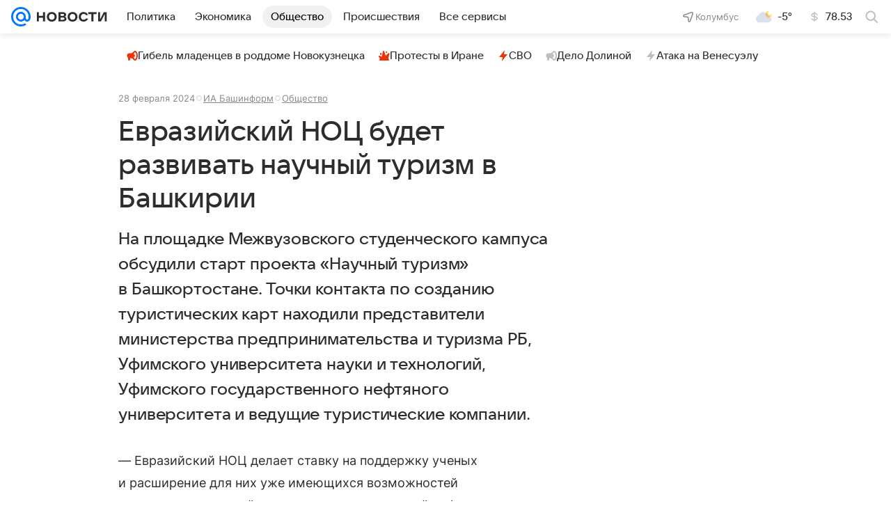

--- FILE ---
content_type: text/html
request_url: https://tns-counter.ru/nc01a**R%3Eundefined*vk/ru/UTF-8/tmsec=mx3_mail_news/292524926***
body_size: 17
content:
450E6D3169697EC5G1768521413:450E6D3169697EC5G1768521413

--- FILE ---
content_type: text/plain; charset=utf-8
request_url: https://media-stat.mail.ru/metrics/1.0/
body_size: 667
content:
eyJhbGciOiJkaXIiLCJjdHkiOiJKV1QiLCJlbmMiOiJBMjU2R0NNIiwidHlwIjoiSldUIn0..u3ecP4M4DAP3jZ9c.[base64].JZp_DrRpEXH9zSrs7LasRQ

--- FILE ---
content_type: text/plain; charset=utf-8
request_url: https://media-stat.mail.ru/metrics/1.0/
body_size: 682
content:
eyJhbGciOiJkaXIiLCJjdHkiOiJKV1QiLCJlbmMiOiJBMjU2R0NNIiwidHlwIjoiSldUIn0..Kqq8I99tLEkyUe8C.[base64].GsV-EKjLZI6I8c8vFdBDVA